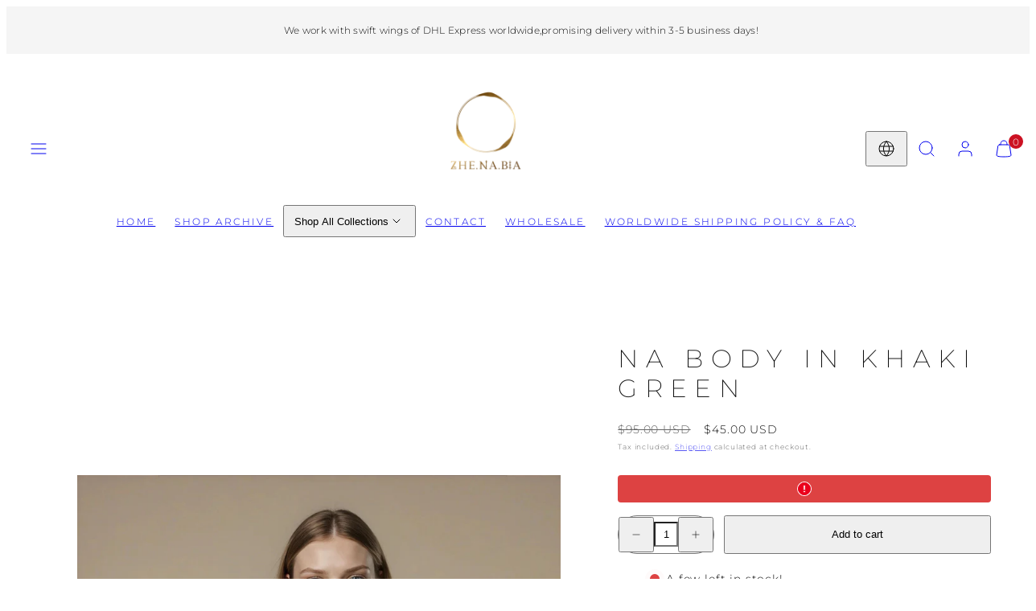

--- FILE ---
content_type: text/css
request_url: https://zhenabia.com/cdn/shop/t/8/assets/component-zoom-gallery.css?v=73641174126472494671741524174
body_size: 10
content:
.gallery-zoom-link{cursor:var(--css-icon-zoom-in) 22 22,auto}.zoom-gallery .gridy-track.grid{--gap: 0}@media only screen and (max-width:767px){.type-slider{--text-space: 8rem}.type-slider .modal-body{max-width:100dvw;max-height:100dvh}.type-slider .zoom-item{display:grid;grid-template-rows:var(--text-space) auto var(--text-space);text-align:center}.type-slider .zoom-item .zoom-media{height:calc(100dvh - var(--text-space) * 2)}.type-slider .zoom-item .zoom-media .media{height:100%}.type-slider .zoom-item .zoom-media img{object-fit:contain;height:100%;width:auto;border-radius:var(--br-img);margin:0 auto}}@media only screen and (min-width:768px){.sm-type-slider{--text-space: 8rem}.sm-type-slider .modal-body{max-width:100dvw;max-height:100dvh}.sm-type-slider .zoom-item{display:grid;grid-template-rows:var(--text-space) auto var(--text-space);text-align:center}.sm-type-slider .zoom-item .zoom-media{height:calc(100dvh - var(--text-space) * 2)}.sm-type-slider .zoom-item .zoom-media .media{height:100%}.sm-type-slider .zoom-item .zoom-media img{object-fit:contain;height:100%;width:auto;border-radius:var(--br-img);margin:0 auto}}@media only screen and (max-width:767px){.type-column .gridy-track{max-height:100dvh;overflow-y:scroll}.type-column .modal-dialog{width:100vw;max-width:none;height:100dvh;max-height:none;border-radius:0!important}.type-column .modal-body{padding:0}.type-column .modal-close{position:fixed;top:4rem;right:4rem;padding:1.2rem;z-index:100000!important}.type-column .modal-body{width:100vw;max-width:none;height:100dvh;display:grid}.type-column .zoom-item{position:relative;border-top:1px solid var(--color-borders)}.type-column .zoom-item:first-child{border:none}.type-column .item-number,.type-column .media-alt{position:absolute;z-index:1;padding:.8rem 1.2rem;border-radius:min(12px,var(--card-border-radius));background-color:var(--color-background);max-width:calc(100vw - 2.4rem)}.type-column .item-number{top:1.2rem;left:1.2rem}.type-column .media-alt{bottom:1.2rem;left:1.2rem}}@media only screen and (min-width:768px){.sm-type-column .gridy-track{max-height:100dvh;overflow-y:scroll}.sm-type-column .modal-dialog{width:100vw;max-width:none;height:100dvh;max-height:none;border-radius:0!important}.sm-type-column .modal-body{padding:0}.sm-type-column .modal-close{position:fixed;top:4rem;right:4rem;padding:1.2rem;z-index:100000!important}.sm-type-column .modal-body{width:100vw;max-width:none;height:100dvh;display:grid}.sm-type-column .zoom-item{position:relative;border-top:1px solid var(--color-borders)}.sm-type-column .zoom-item:first-child{border:none}.sm-type-column .item-number,.sm-type-column .media-alt{position:absolute;z-index:1;padding:.8rem 1.2rem;border-radius:min(12px,var(--card-border-radius));background-color:var(--color-background);max-width:calc(100vw - 2.4rem)}.sm-type-column .item-number{top:1.2rem;left:1.2rem}.sm-type-column .media-alt{bottom:1.2rem;left:1.2rem}.sm-type-column .item-number,.sm-type-column .media-alt{max-width:calc(100vw - 8rem)}.sm-type-column .item-number{top:4rem;left:4rem}.sm-type-column .media-alt{bottom:4rem;left:4rem}}
/*# sourceMappingURL=/cdn/shop/t/8/assets/component-zoom-gallery.css.map?v=73641174126472494671741524174 */


--- FILE ---
content_type: text/css
request_url: https://zhenabia.com/cdn/shop/t/8/assets/section-rich-text.css?v=177544406566415203891741524174
body_size: -550
content:
.richtext-section__container{display:flex;flex-direction:column;width:100%;align-items:flex-start}.richtext-section__container.text-align-center{align-items:center}.richtext-section__container.text-align-right{align-items:flex-end}.richtext-section__text{min-width:100%}@media only screen and (min-width: 768px){.richtext-section__container.sm-text-align-left{align-items:flex-start}.richtext-section__container.sm-text-align-center{align-items:center}.richtext-section__container.sm-text-align-right{align-items:flex-end}.richtext-section__container.sm-text-align-justify{flex-direction:row;justify-content:space-between;align-items:center;text-align:left;gap:var(--gutter)}.richtext-section__container.sm-text-align-justify>div{flex:0 0 50%}}
/*# sourceMappingURL=/cdn/shop/t/8/assets/section-rich-text.css.map?v=177544406566415203891741524174 */


--- FILE ---
content_type: text/css
request_url: https://zhenabia.com/cdn/shop/t/8/assets/component-loading.css?v=6647721692522570021741524174
body_size: -506
content:
.btn.loading>span{opacity:0}.loading-overlay{position:absolute;z-index:1;width:1.8rem;width:100%;height:100%;display:grid;place-content:center}.loading-overlay__spinner{width:1.8rem;height:1.8rem;display:grid;place-content:center}.spinner{animation:rotator 1.4s linear infinite}@keyframes rotator{0%{transform:rotate(0)}to{transform:rotate(270deg)}}.path{stroke-dasharray:280;stroke-dashoffset:0;transform-origin:center;stroke:currentColor;animation:dash 1.4s ease-in-out infinite}@keyframes dash{0%{stroke-dashoffset:280}50%{stroke-dashoffset:75;transform:rotate(135deg)}to{stroke-dashoffset:280;transform:rotate(450deg)}}
/*# sourceMappingURL=/cdn/shop/t/8/assets/component-loading.css.map?v=6647721692522570021741524174 */
